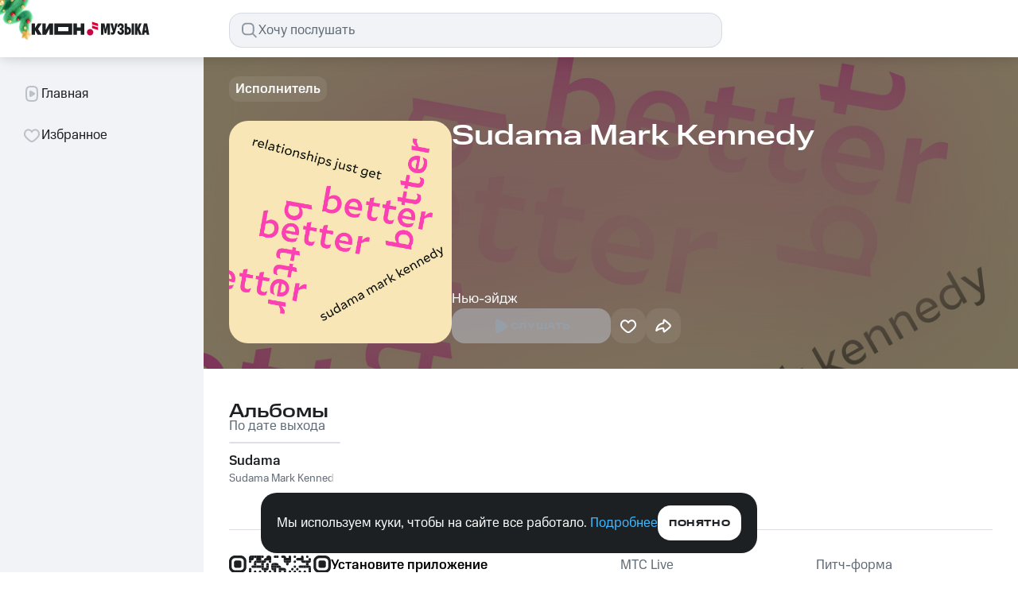

--- FILE ---
content_type: application/javascript; charset=UTF-8
request_url: https://music.mts.ru/_next/static/chunks/8716-a8a62f0ca296b939.js
body_size: 4299
content:
(self.webpackChunk_N_E=self.webpackChunk_N_E||[]).push([[8716],{4589:e=>{e.exports={wrapper:"empty-block_wrapper__eHWHb",title:"empty-block_title__mbYg2",description:"empty-block_description__HpIAf"}},16043:(e,t,n)=>{"use strict";n.d(t,{t:()=>i.t});var i=n(3664)},18613:(e,t,n)=>{"use strict";n.d(t,{M:()=>h});var i=n(37876),a=n(41366),l=n(64603),c=n.n(l),o=n(15039),r=n.n(o),s=n(39491),v=n(88662),u=n(52349),d=n(22410),p=n(47614),g=n(87922),m=n(16043);let h=e=>{let{tracks:t,title:n,href:l,subtitle:o}=e,{like:h,unLike:A,dislike:_,unDislike:y,play:b,checkIsLoading:k,checkIsPlaying:C,checkIsActive:x,checkIsLiked:I,checkIsDisliked:f}=(0,d.k)(),{availableTracks:S,getAvailableTrackIndex:N,onUnavailableTrackClick:j}=(0,g.J)({tracks:t}),w=function(e,t){let n=arguments.length>2&&void 0!==arguments[2]?arguments[2]:"short";return e.map((e,a)=>{let l=I(e),c=f(e);return(0,i.jsx)(v.O,{isDisliked:c,isLiked:l,isLoading:k(e),isPlaying:C(e),isActive:x(e),type:n,track:e,onDislikeClick:()=>c?y(e):_(e),onLikeClick:()=>{if(l){var t,n;A(e),(0,p.nZ)((null==e||null==(n=e.artists)||null==(t=n[0])?void 0:t.name)||"",e.id)}else h(e)},onPlayClick:()=>{var n,i;if(!e.available)return void j();let a=N(e);b({track:e,trackIndex:a+t,playlist:S,contentType:u.c.TRACKS}),(0,p.eP)((null==e||null==(i=e.artists)||null==(n=i[0])?void 0:n.name)||"",e.id)},onArtistNameClick:t=>{(0,m.t)(e,t)}},a+t)})};return(0,i.jsx)(a.T,{title:n,href:l,subtitle:o,callback:()=>(0,p.g4)(),children:t.length>5?(0,i.jsx)("div",{className:c().overflow,children:(0,i.jsxs)("div",{className:r()(s.s.row,c().row__extended),children:[(0,i.jsx)("div",{className:r()(s.Y.xl6,c().col__extended),children:w(t.slice(0,5),0)}),(0,i.jsx)("div",{className:r()(s.Y.xl6,c().col__extended),children:w(t.slice(5,10),5)})]})}):(0,i.jsx)(i.Fragment,{children:w(t.slice(0),0,"long")})})}},21893:e=>{e.exports={wrapper:"unauth-block_wrapper__2Le7r",button:"unauth-block_button__lyQiY",icon:"unauth-block_icon__q_QRP"}},29114:e=>{e.exports={slice:"selections-block_slice__RaJFl"}},45767:e=>{e.exports={slice:"genre-block_slice__O7eCN"}},47614:(e,t,n)=>{"use strict";n.d(t,{A7:()=>c,BA:()=>k,FS:()=>g,GJ:()=>l,Gl:()=>p,N8:()=>A,Ph:()=>m,WL:()=>d,bO:()=>_,cf:()=>y,eP:()=>v,g4:()=>s,hH:()=>b,ji:()=>o,nZ:()=>u,pk:()=>h,wA:()=>C,wP:()=>r});var i=n(28420),a=n(99973);function l(){(0,i.OS)({eventId:"157",event:"vntIzbrannoe",eventCategory:"izbrannoe",eventAction:"element_click",eventLabel:"ispolniteli",actionGroup:"interactions"})}function c(e,t){(0,i.OS)({eventId:"158",event:"vntIzbrannoe",eventCategory:"ispolniteli",eventAction:"element_click",eventLabel:"vosproizvesti",actionGroup:"interactions",eventContent:(0,a.F)(e),productId:"".concat(t,"|").concat((0,a.F)(e))})}function o(e,t){(0,i.OS)({eventId:"159",event:"vntIzbrannoe",eventCategory:"ispolniteli",eventAction:"element_click",eventLabel:"dislike",actionGroup:"interactions",eventContent:(0,a.F)(e),productId:"".concat(t,"|").concat((0,a.F)(e))})}function r(e,t){(0,i.OS)({eventId:"160",event:"vntIzbrannoe",eventCategory:"ispolniteli",eventAction:"element_click",eventLabel:"zagolovok_artista",actionGroup:"interactions",eventContent:(0,a.F)(e),productId:"".concat(t,"|").concat((0,a.F)(e))})}function s(){(0,i.OS)({eventId:"161",event:"vntIzbrannoe",eventCategory:"izbrannoe",eventAction:"element_click",eventLabel:"treki",actionGroup:"interactions"})}function v(e,t){(0,i.OS)({eventId:"162",event:"vntIzbrannoe",eventCategory:"treki",eventAction:"element_click",eventLabel:"vosproizvedenie",actionGroup:"interactions",eventContent:(0,a.F)(e),productId:"".concat(t,"|").concat((0,a.F)(e))})}function u(e,t){(0,i.OS)({eventId:"163",event:"vntIzbrannoe",eventCategory:"treki",eventAction:"element_click",eventLabel:"dislike",actionGroup:"interactions",eventContent:(0,a.F)(e),productId:"".concat(t,"|").concat((0,a.F)(e))})}function d(){(0,i.OS)({eventId:"165",event:"vntIzbrannoe",eventCategory:"izbrannoe",eventAction:"element_click",eventLabel:"albomy",actionGroup:"interactions"})}function p(e,t){(0,i.OS)({eventId:"166",event:"vntIzbrannoe",eventCategory:"albomy",eventAction:"element_click",eventLabel:"vosproizvedenie",actionGroup:"interactions",eventContent:(0,a.F)(e),productId:"".concat(t,"|").concat((0,a.F)(e))})}function g(e,t){(0,i.OS)({eventId:"167",event:"vntIzbrannoe",eventCategory:"albomy",eventAction:"element_click",eventLabel:"dislike",actionGroup:"interactions",eventContent:(0,a.F)(e),productId:"".concat(t,"|").concat((0,a.F)(e))})}function m(e,t){(0,i.OS)({eventId:"168",event:"vntIzbrannoe",eventCategory:"albomy",eventAction:"element_click",eventLabel:"zagolovok_alboma",actionGroup:"interactions",eventContent:(0,a.F)(e),productId:String(t)})}function h(){(0,i.OS)({eventId:"169",event:"vntIzbrannoe",eventCategory:"izbrannoe",eventAction:"element_click",eventLabel:"playlisty",actionGroup:"interactions"})}function A(){(0,i.OS)({eventId:"170",event:"vntIzbrannoe",eventCategory:"playlisty",eventAction:"element_click",eventLabel:"vashi_playlisty",actionGroup:"interactions"})}function _(e,t){(0,i.OS)({eventId:"171",event:"vntIzbrannoe",eventCategory:"vashi_playlisty",eventAction:"element_click",eventLabel:"vosproizvedenie",actionGroup:"interactions",eventContent:(0,a.F)(e),productId:"".concat(t,"|").concat((0,a.F)(e))})}function y(){(0,i.OS)({eventId:"173",event:"vntIzbrannoe",eventCategory:"vashi_playlisty",eventAction:"element_click",eventLabel:"zagolovok_playlista",actionGroup:"interactions"})}function b(){(0,i.OS)({eventId:"174",event:"vntIzbrannoe",eventCategory:"playlisty",eventAction:"element_click",eventLabel:"vam_ponravilos",actionGroup:"interactions"})}function k(e,t){(0,i.OS)({eventId:"175",event:"vntIzbrannoe",eventCategory:"vam_ponravilos",eventAction:"element_click",eventLabel:"vosproizvedenie",actionGroup:"interactions",eventContent:(0,a.F)(e),productId:"".concat(t,"|").concat((0,a.F)(e))})}function C(){(0,i.OS)({eventId:"177",event:"vntIzbrannoe",eventCategory:"vam_ponravilos",eventAction:"element_click",eventLabel:"zagolovok_playlista",actionGroup:"interactions"})}},55522:(e,t,n)=>{"use strict";n.d(t,{A:()=>i});let i={src:"/_next/static/media/favorite_cover.e8f8509a.png",height:200,width:200,blurDataURL:"[data-uri]",blurWidth:8,blurHeight:8}},59971:(e,t,n)=>{"use strict";n.d(t,{V:()=>d});var i=n(37876),a=n(15039),l=n.n(a),c=n(55486),o=n(39491),r=n(41366),s=n(85189),v=n(45767),u=n.n(v);let d=e=>{let{genres:t,title:n="Жанры",subtitle:a}=e;return(0,i.jsx)(r.T,{title:n,subtitle:a,href:c.Og.GENRES,children:(0,i.jsx)("div",{className:l()(o.s.row,u().slice),children:t.map(e=>(0,i.jsx)(s.qu,{content:e,className:l()(o.Y.xl2,o.Y.t1,o.Y.ms1)},e.id))})})}},61161:(e,t,n)=>{"use strict";n.d(t,{eC:()=>C,aS:()=>I,PW:()=>y,vo:()=>S});var i=n(37876),a=n(14232),l=n(55250),c=n(92172),o=n(57988),r=n(16314),s=n(26810),v=n(5532),u=n(54607);let d=async e=>{let{maxTrackCount:t}=e;try{let{data:e}=await v.p.get("".concat("https://api.music.yandex.net","/users/324504548/playlists/1480"),{headers:{"Content-Type":"application/json","X-Yandex-Music-Client":"".concat(u.Q6,"/").concat("2.4.1")},timeout:2e3});if(o.T.postMetaCollector({dataType:r.F.PLAYLISTS,dataBody:e}).catch(()=>void 0),t)return(0,s.J)({content:e.result,hasChart:!0,maxTrackCount:t});return(0,s.J)({content:e.result,hasChart:!0})}catch(e){return null}};var p=n(75952);let g=async e=>{let{maxGenresCount:t}=e;try{let{data:e}=await v.p.get("".concat("https://api.music.yandex.net","/genres"),{headers:{"Content-Type":"application/json","X-Yandex-Music-Client":"".concat(u.Q6,"/").concat("2.4.1")},timeout:2e3}),n=null!=t?t:e.result.length;return e.result.reduce((e,t)=>(e.length<n&&p.ly[t.title]&&e.push({...(e=>{var t;return{id:e.id,title:e.title,subGenres:(null==(t=e.subGenres)?void 0:t.map(e=>({id:e.id,title:e.title})))||[]}})(t),cover:p.ly[t.title].src||""}),e),[])}catch(e){return[]}};var m=n(87287);let h=async e=>{let{maxPlaylistCount:t}=e;try{var n,i,a,l;let{data:e}=await v.p.get("".concat("https://api.music.yandex.net","/editorial/promotions/").concat(u.v4.INTERESTING),{headers:{"Content-Type":"application/json","X-Yandex-Music-Client":"".concat(u.Q6,"/").concat("2.4.1")},timeout:2e3}),c=null!=(l=null==(a=e.result.promotions)||null==(i=a[0])||null==(n=i.playlists)?void 0:n.map(e=>(0,m.$)(e.playlist)))?l:null;return t&&c&&(c=c.slice(0,t)),c}catch(e){return null}};var A=n(91040);let _=async e=>{let{maxSelectionsCount:t}=e;try{let{data:e}=await v.p.get("".concat("https://api.music.yandex.net","/editorial/categories?language=ru"),{headers:{"Content-Type":"application/json","X-Yandex-Music-Client":"".concat(u.Q6,"/").concat("2.4.1")},timeout:2e3}),n=null!=t?t:e.result.length,i=e.result.reduce((e,t)=>(e.length<n&&t.category!==u.v4.INTERESTING&&e.push(t),e),[]);return(await Promise.allSettled(i.map(e=>{let{category:t}=e;return A.A.get("".concat("https://api.music.yandex.net","/editorial/promotions/").concat(t),{headers:{"Content-Type":"application/json","X-Yandex-Music-Client":"".concat(u.Q6,"/").concat("2.4.1")},timeout:2e3}).then(e=>{let{data:t}=e;return(e=>({title:e.title,category:e.category,images:e.promotions?e.promotions.flatMap(e=>e.playlists.slice(0,4).flatMap(e=>(0,m.$)(e.playlist).cover)):[]}))(t.result)})}))).reduce((e,t)=>("fulfilled"===t.status&&t.value&&e.push(t.value),e),[])}catch(e){return[]}},y=()=>{let{interestingNow:e}=(0,l.G1)();return((0,a.useEffect)(()=>{e.length||h({maxPlaylistCount:4}).then(e=>{e&&l.vT.setInterestingNow(e)})},[e.length]),e.length)?(0,i.jsx)(c.S,{interestingNow:e,title:"Возможно вам понравится",subtitle:"Актуально сейчас"}):null};var b=n(18613),k=n(55486);let C=()=>{let{chart:e}=(0,l.G1)();return((0,a.useEffect)(()=>{e||d({maxTrackCount:10}).then(l.vT.setChart)},[e]),e)?(0,i.jsx)(b.M,{tracks:e.tracks,title:"Возможно вам понравится",subtitle:"Чарт КИОН Музыка",href:k.Og.CHART}):null};var x=n(59971);let I=()=>{let{genres:e}=(0,l.G1)();return((0,a.useEffect)(()=>{e.length||g({maxGenresCount:8}).then(l.vT.setGenres)},[e.length]),e.length)?(0,i.jsx)(x.V,{genres:e,title:"Возможно вам понравится",subtitle:"Жанры"}):null};var f=n(74394);let S=()=>{let{selections:e}=(0,l.G1)();return((0,a.useEffect)(()=>{e.length||_({maxSelectionsCount:10}).then(l.vT.setSelections)},[e.length]),e.length)?(0,i.jsx)(f.p,{title:"Возможно вам понравится",subtitle:"Подборки",selections:e}):null}},64603:e=>{e.exports={overflow:"tracks-columns_overflow__uv3Ck",row__extended:"tracks-columns_row__extended__CyEcK",col__extended:"tracks-columns_col__extended__Y_kG1"}},68904:(e,t,n)=>{"use strict";n.d(t,{v:()=>d});var i=n(37876),a=n(83126),l=n(21893),c=n.n(l),o=n(28614),r=n(54587),s=n.n(r),v=n(55522),u=n(47998);let d=()=>(0,i.jsxs)("div",{className:c().wrapper,children:[(0,i.jsx)(s(),{src:v.A.src,alt:"",width:70,height:70,className:c().icon}),(0,i.jsx)("h1",{className:a.$.H4Wide,children:"Для прослушивания любимых треков\xa0необходима авторизация"}),(0,i.jsx)("p",{className:a.$.P3RegularComp,children:"Это поможет сохранить ваши музыкальные предпочтения"}),(0,i.jsx)(o.X,{size:"medium",className:c().button,onClick:u.Vr,children:"Войти"})]})},74394:(e,t,n)=>{"use strict";n.d(t,{p:()=>d});var i=n(37876),a=n(39491),l=n(15039),c=n.n(l),o=n(55486),r=n(41366),s=n(85189),v=n(29114),u=n.n(v);let d=e=>{let{selections:t,title:n,subtitle:l}=e,v=c()(a.Y.xl4,a.Y.xs6,a.Y.ms2),d=c()(a.Y.xl2,a.Y.xs3,a.Y.ms1),p=e=>0===e||9===e;return(0,i.jsx)(r.T,{title:n,subtitle:l,href:o.Og.SELECTIONS,children:(0,i.jsx)("div",{className:c()(a.s.row,u().slice),children:t.map((e,t)=>(0,i.jsx)("div",{className:p(t)?v:d,children:(0,i.jsx)(s.j3,{view:p(t)?"rectangle":"square",title:e.title,images:e.images,href:"/".concat(e.category)})},t))})})}},74843:(e,t,n)=>{"use strict";n.d(t,{g:()=>o});var i=n(37876),a=n(69998),l=n(78221),c=n.n(l);let o=()=>(0,i.jsx)("div",{className:c().wrapper,children:(0,i.jsx)(a.y,{size:"l",color:"accent"})})},78221:e=>{e.exports={wrapper:"loading-block_wrapper__Bx_TO"}},80339:(e,t,n)=>{"use strict";n.d(t,{X:()=>s});var i=n(37876),a=n(83126),l=n(4589),c=n.n(l),o=n(15039),r=n.n(o);let s=e=>{let{icon:t,title:n,description:l}=e;return(0,i.jsxs)("div",{className:c().wrapper,children:[t,(0,i.jsx)("h1",{className:r()(a.$.H4Wide,c().title),children:n}),(0,i.jsx)("p",{className:r()(a.$.P3RegularComp,c().description),children:l})]})}},90947:(e,t,n)=>{"use strict";n.d(t,{D:()=>l});var i=n(28408),a=n(4558);let l=()=>{let e=(0,a.Yt)();return{play:function(t){(0,i.Wp)({state:e,playlist:t})},checkIsLoading:function(t){var n,a;return e.isLoading&&(0,i.VK)(String(null==(n=e.contentData)?void 0:n.uid),null==(a=e.contentData)?void 0:a.kind,String(t.uid),t.kind)},checkIsActive:function(t){var n,a;return(0,i.VK)(String(null==(n=e.contentData)?void 0:n.uid),null==(a=e.contentData)?void 0:a.kind,String(t.uid),t.kind)},checkIsPlaying:function(t){var n,a;return(0,i.VK)(String(null==(n=e.contentData)?void 0:n.uid),null==(a=e.contentData)?void 0:a.kind,String(t.uid),t.kind)&&e.isPlaying}}}},92172:(e,t,n)=>{"use strict";n.d(t,{S:()=>p});var i=n(37876),a=n(15039),l=n.n(a),c=n(55486),o=n(99424),r=n(90947),s=n(25299),v=n(39491),u=n(85189),d=n(41366);let p=e=>{let{interestingNow:t,title:n="Актуально сейчас",subtitle:a}=e,{isAuthorized:p}=(0,o.Ir)(),{play:g,checkIsLoading:m,checkIsActive:h,checkIsPlaying:A}=(0,r.D)(),{windowWidth:_}=(0,s.A)();return(0,i.jsx)(d.T,{title:n,subtitle:a,href:c.Og.INTERESTING_NOW,children:(0,i.jsx)("div",{className:v.s.row,children:t.slice(0,!p||_&&_<692?4:8).map((e,t)=>(0,i.jsx)(u.Dd,{className:l()(v.Y.xl3,v.Y.t1,v.Y.ms1),content:e,isLoading:m(e),isActive:h(e),isPlaying:A(e),onPlayClick:()=>g(e)},t))})})}}}]);